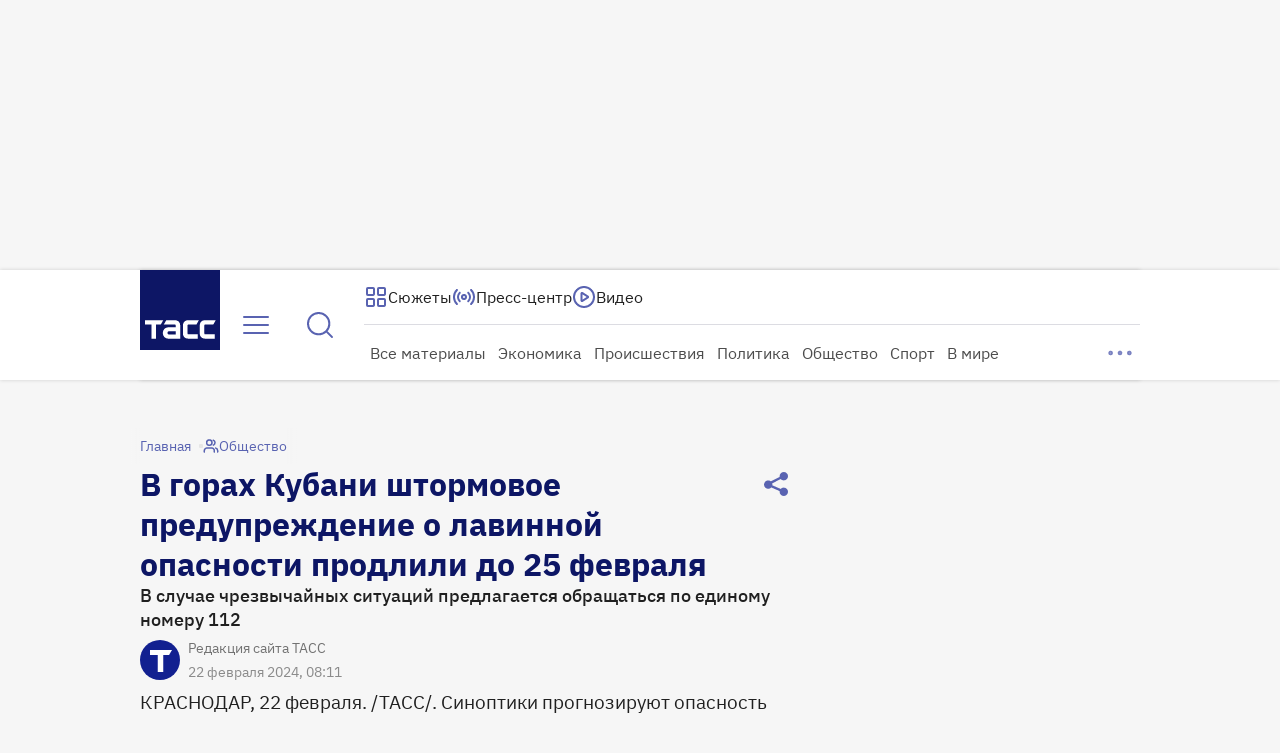

--- FILE ---
content_type: text/html
request_url: https://tns-counter.ru/nc01a**R%3Eundefined*tass_ru/ru/UTF-8/tmsec=mx3_tass_ru/842343536***
body_size: -71
content:
0DED6D366972F5DBX1769141723:0DED6D366972F5DBX1769141723